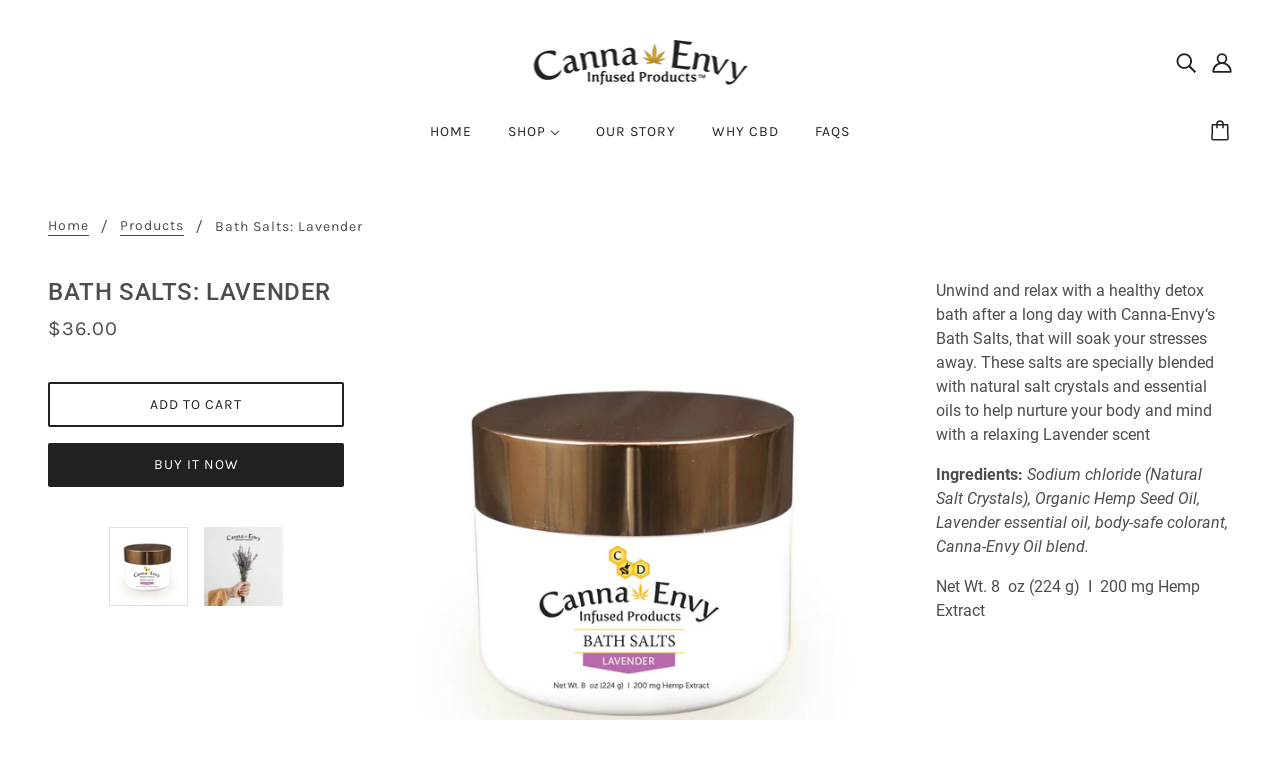

--- FILE ---
content_type: text/javascript; charset=utf-8
request_url: https://www.canna-envy.com/products/bath-salts-lavender.js
body_size: 470
content:
{"id":5549644480668,"title":"Bath Salts: Lavender","handle":"bath-salts-lavender","description":"\u003cp class=\"\" style=\"white-space:pre-wrap;\"\u003eUnwind and relax with a healthy detox bath after a long day with Canna-Envy‘s Bath Salts, that will soak your stresses away. These salts are specially blended with natural salt crystals and essential oils to help nurture your body and mind with a relaxing Lavender scent\u003c\/p\u003e\u003cp class=\"\" style=\"white-space:pre-wrap;\"\u003e\u003cstrong\u003eIngredients:\u003c\/strong\u003e \u003cem\u003eSodium chloride (Natural Salt Crystals), Organic Hemp Seed Oil, Lavender essential oil, body-safe colorant, Canna-Envy Oil blend.\u003c\/em\u003e\u003c\/p\u003e\u003cp class=\"\" style=\"white-space:pre-wrap;\"\u003eNet Wt. 8  oz (224 g)  I  200 mg Hemp Extract\u003c\/p\u003e","published_at":"2020-08-25T13:19:40-07:00","created_at":"2020-08-25T13:17:37-07:00","vendor":"canna-Envy.com","type":"","tags":["bath salts","Beauty \u0026 Body","Shop"],"price":3600,"price_min":3600,"price_max":3600,"available":true,"price_varies":false,"compare_at_price":null,"compare_at_price_min":0,"compare_at_price_max":0,"compare_at_price_varies":false,"variants":[{"id":35692268814492,"title":"Default Title","option1":"Default Title","option2":null,"option3":null,"sku":"SQ7261152","requires_shipping":true,"taxable":true,"featured_image":null,"available":true,"name":"Bath Salts: Lavender","public_title":null,"options":["Default Title"],"price":3600,"weight":0,"compare_at_price":null,"inventory_management":"shopify","barcode":"","requires_selling_plan":false,"selling_plan_allocations":[]}],"images":["\/\/cdn.shopify.com\/s\/files\/1\/0457\/5264\/7836\/products\/Bath-Salts-Lavender.jpg?v=1598386706","\/\/cdn.shopify.com\/s\/files\/1\/0457\/5264\/7836\/products\/lavender.jpg?v=1598386707"],"featured_image":"\/\/cdn.shopify.com\/s\/files\/1\/0457\/5264\/7836\/products\/Bath-Salts-Lavender.jpg?v=1598386706","options":[{"name":"Title","position":1,"values":["Default Title"]}],"url":"\/products\/bath-salts-lavender","media":[{"alt":null,"id":10873187532956,"position":1,"preview_image":{"aspect_ratio":1.0,"height":1000,"width":1000,"src":"https:\/\/cdn.shopify.com\/s\/files\/1\/0457\/5264\/7836\/products\/Bath-Salts-Lavender.jpg?v=1598386706"},"aspect_ratio":1.0,"height":1000,"media_type":"image","src":"https:\/\/cdn.shopify.com\/s\/files\/1\/0457\/5264\/7836\/products\/Bath-Salts-Lavender.jpg?v=1598386706","width":1000},{"alt":null,"id":10873187926172,"position":2,"preview_image":{"aspect_ratio":1.0,"height":1000,"width":1000,"src":"https:\/\/cdn.shopify.com\/s\/files\/1\/0457\/5264\/7836\/products\/lavender.jpg?v=1598386707"},"aspect_ratio":1.0,"height":1000,"media_type":"image","src":"https:\/\/cdn.shopify.com\/s\/files\/1\/0457\/5264\/7836\/products\/lavender.jpg?v=1598386707","width":1000}],"requires_selling_plan":false,"selling_plan_groups":[]}